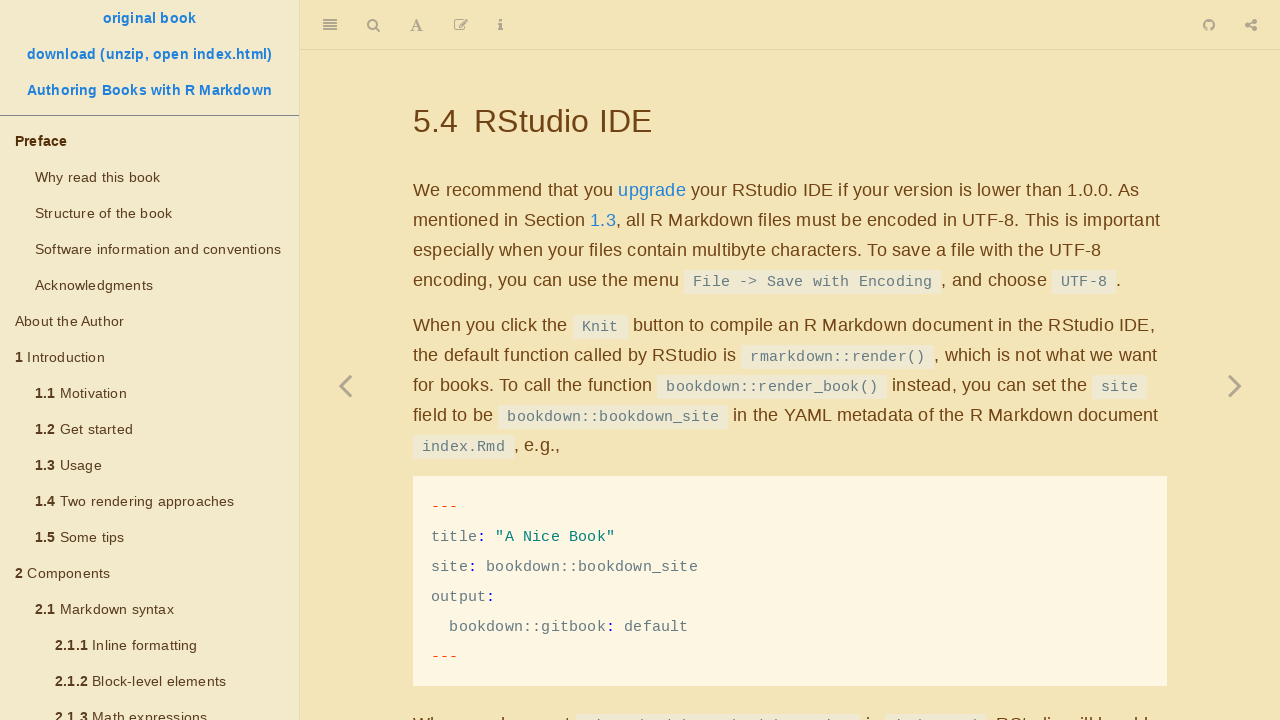

--- FILE ---
content_type: text/html;charset=UTF-8
request_url: https://bookdown.dongzhuoer.com/rstudio/bookdown/rstudio-ide
body_size: 8003
content:
<!DOCTYPE html><html lang="" xml:lang=""><head>

  <meta charset="utf-8">
  <meta http-equiv="X-UA-Compatible" content="IE=edge">
  <title>5.4 RStudio IDE | bookdown: Authoring Books and Technical Documents with R Markdown</title>
  <meta name="description" content="A guide to authoring books with R Markdown, including how to generate figures and tables, and insert cross-references, citations, HTML widgets, and Shiny apps in R Markdown. The book can be exported to HTML, PDF, and e-books (e.g.&nbsp;EPUB). The book style is customizable. You can easily write and preview the book in RStudio IDE or other editors, and host the book wherever you want (e.g.&nbsp;bookdown.org).">
  <meta name="generator" content="bookdown 0.21 and GitBook 2.6.7">

  <meta property="og:title" content="5.4 RStudio IDE | bookdown: Authoring Books and Technical Documents with R Markdown">
  <meta property="og:type" content="book">
  <meta property="og:url" content="https://bookdown.org/yihui/bookdown/">
  <meta property="og:image" content="https://bookdown.org/yihui/bookdown/images/cover.jpg">
  <meta property="og:description" content="A guide to authoring books with R Markdown, including how to generate figures and tables, and insert cross-references, citations, HTML widgets, and Shiny apps in R Markdown. The book can be exported to HTML, PDF, and e-books (e.g.&nbsp;EPUB). The book style is customizable. You can easily write and preview the book in RStudio IDE or other editors, and host the book wherever you want (e.g.&nbsp;bookdown.org).">
  <meta name="github-repo" content="rstudio/bookdown">

  <meta name="twitter:card" content="summary">
  <meta name="twitter:title" content="5.4 RStudio IDE | bookdown: Authoring Books and Technical Documents with R Markdown">
  
  <meta name="twitter:description" content="A guide to authoring books with R Markdown, including how to generate figures and tables, and insert cross-references, citations, HTML widgets, and Shiny apps in R Markdown. The book can be exported to HTML, PDF, and e-books (e.g.&nbsp;EPUB). The book style is customizable. You can easily write and preview the book in RStudio IDE or other editors, and host the book wherever you want (e.g.&nbsp;bookdown.org).">
  <meta name="twitter:image" content="https://bookdown.org/yihui/bookdown/images/cover.jpg">

<meta name="author" content="Yihui Xie">


<meta name="date" content="2020-11-11">

  <meta name="viewport" content="width=device-width, initial-scale=1">
  <meta name="apple-mobile-web-app-capable" content="yes">
  <meta name="apple-mobile-web-app-status-bar-style" content="black">
  
  
<link rel="prev" href="serve-the-book.html">
<link rel="next" href="collaboration.html">


<link href="libs/gitbook/css/style.css" rel="stylesheet">
<link href="libs/gitbook/css/plugin-table.css" rel="stylesheet">
<link href="libs/gitbook/css/plugin-bookdown.css" rel="stylesheet">
<link href="libs/gitbook/css/plugin-highlight.css" rel="stylesheet">
<link href="libs/gitbook/css/plugin-search.css" rel="stylesheet">
<link href="libs/gitbook/css/plugin-fontsettings.css" rel="stylesheet">
<link href="libs/gitbook/css/plugin-clipboard.css" rel="stylesheet">









<link href="libs/anchor-sections/anchor-sections.css" rel="stylesheet">


<link href="libs/datatables-css/datatables-crosstalk.css" rel="stylesheet">

<link href="libs/dt-core/css/jquery.dataTables.min.css" rel="stylesheet">
<link href="libs/dt-core/css/jquery.dataTables.extra.css" rel="stylesheet">

<link href="libs/crosstalk/css/crosstalk.css" rel="stylesheet">



<style type="text/css">
pre > code.sourceCode { white-space: pre; position: relative; }
pre > code.sourceCode > span { display: inline-block; line-height: 1.25; }
pre > code.sourceCode > span:empty { height: 1.2em; }
code.sourceCode > span { color: inherit; text-decoration: inherit; }
pre.sourceCode { margin: 0; }
@media screen {
div.sourceCode { overflow: auto; }
}
@media print {
pre > code.sourceCode { white-space: pre-wrap; }
pre > code.sourceCode > span { text-indent: -5em; padding-left: 5em; }
}
pre.numberSource code
  { counter-reset: source-line 0; }
pre.numberSource code > span
  { position: relative; left: -4em; counter-increment: source-line; }
pre.numberSource code > span > a:first-child::before
  { content: counter(source-line);
    position: relative; left: -1em; text-align: right; vertical-align: baseline;
    border: none; display: inline-block;
    -webkit-touch-callout: none; -webkit-user-select: none;
    -khtml-user-select: none; -moz-user-select: none;
    -ms-user-select: none; user-select: none;
    padding: 0 4px; width: 4em;
    color: #aaaaaa;
  }
pre.numberSource { margin-left: 3em; border-left: 1px solid #aaaaaa;  padding-left: 4px; }
div.sourceCode
  {   }
@media screen {
pre > code.sourceCode > span > a:first-child::before { text-decoration: underline; }
}
code span.al { color: #ff0000; } /* Alert */
code span.an { color: #008000; } /* Annotation */
code span.at { } /* Attribute */
code span.bu { } /* BuiltIn */
code span.cf { color: #0000ff; } /* ControlFlow */
code span.ch { color: #008080; } /* Char */
code span.cn { } /* Constant */
code span.co { color: #008000; } /* Comment */
code span.cv { color: #008000; } /* CommentVar */
code span.do { color: #008000; } /* Documentation */
code span.er { color: #ff0000; font-weight: bold; } /* Error */
code span.ex { } /* Extension */
code span.im { } /* Import */
code span.in { color: #008000; } /* Information */
code span.kw { color: #0000ff; } /* Keyword */
code span.op { } /* Operator */
code span.ot { color: #ff4000; } /* Other */
code span.pp { color: #ff4000; } /* Preprocessor */
code span.sc { color: #008080; } /* SpecialChar */
code span.ss { color: #008080; } /* SpecialString */
code span.st { color: #008080; } /* String */
code span.va { } /* Variable */
code span.vs { color: #008080; } /* VerbatimString */
code span.wa { color: #008000; font-weight: bold; } /* Warning */
</style>

<link rel="stylesheet" href="css/style.css" type="text/css">
<link rel="stylesheet" href="bookdown.css" type="text/css">
<style type="text/css">.MathJax_Hover_Frame {border-radius: .25em; -webkit-border-radius: .25em; -moz-border-radius: .25em; -khtml-border-radius: .25em; box-shadow: 0px 0px 15px #83A; -webkit-box-shadow: 0px 0px 15px #83A; -moz-box-shadow: 0px 0px 15px #83A; -khtml-box-shadow: 0px 0px 15px #83A; border: 1px solid #A6D ! important; display: inline-block; position: absolute}
.MathJax_Menu_Button .MathJax_Hover_Arrow {position: absolute; cursor: pointer; display: inline-block; border: 2px solid #AAA; border-radius: 4px; -webkit-border-radius: 4px; -moz-border-radius: 4px; -khtml-border-radius: 4px; font-family: 'Courier New',Courier; font-size: 9px; color: #F0F0F0}
.MathJax_Menu_Button .MathJax_Hover_Arrow span {display: block; background-color: #AAA; border: 1px solid; border-radius: 3px; line-height: 0; padding: 4px}
.MathJax_Hover_Arrow:hover {color: white!important; border: 2px solid #CCC!important}
.MathJax_Hover_Arrow:hover span {background-color: #CCC!important}
</style><style type="text/css">#MathJax_About {position: fixed; left: 50%; width: auto; text-align: center; border: 3px outset; padding: 1em 2em; background-color: #DDDDDD; color: black; cursor: default; font-family: message-box; font-size: 120%; font-style: normal; text-indent: 0; text-transform: none; line-height: normal; letter-spacing: normal; word-spacing: normal; word-wrap: normal; white-space: nowrap; float: none; z-index: 201; border-radius: 15px; -webkit-border-radius: 15px; -moz-border-radius: 15px; -khtml-border-radius: 15px; box-shadow: 0px 10px 20px #808080; -webkit-box-shadow: 0px 10px 20px #808080; -moz-box-shadow: 0px 10px 20px #808080; -khtml-box-shadow: 0px 10px 20px #808080; filter: progid:DXImageTransform.Microsoft.dropshadow(OffX=2, OffY=2, Color='gray', Positive='true')}
#MathJax_About.MathJax_MousePost {outline: none}
.MathJax_Menu {position: absolute; background-color: white; color: black; width: auto; padding: 5px 0px; border: 1px solid #CCCCCC; margin: 0; cursor: default; font: menu; text-align: left; text-indent: 0; text-transform: none; line-height: normal; letter-spacing: normal; word-spacing: normal; word-wrap: normal; white-space: nowrap; float: none; z-index: 201; border-radius: 5px; -webkit-border-radius: 5px; -moz-border-radius: 5px; -khtml-border-radius: 5px; box-shadow: 0px 10px 20px #808080; -webkit-box-shadow: 0px 10px 20px #808080; -moz-box-shadow: 0px 10px 20px #808080; -khtml-box-shadow: 0px 10px 20px #808080; filter: progid:DXImageTransform.Microsoft.dropshadow(OffX=2, OffY=2, Color='gray', Positive='true')}
.MathJax_MenuItem {padding: 1px 2em; background: transparent}
.MathJax_MenuArrow {position: absolute; right: .5em; padding-top: .25em; color: #666666; font-size: .75em}
.MathJax_MenuActive .MathJax_MenuArrow {color: white}
.MathJax_MenuArrow.RTL {left: .5em; right: auto}
.MathJax_MenuCheck {position: absolute; left: .7em}
.MathJax_MenuCheck.RTL {right: .7em; left: auto}
.MathJax_MenuRadioCheck {position: absolute; left: .7em}
.MathJax_MenuRadioCheck.RTL {right: .7em; left: auto}
.MathJax_MenuLabel {padding: 1px 2em 3px 1.33em; font-style: italic}
.MathJax_MenuRule {border-top: 1px solid #DDDDDD; margin: 4px 3px}
.MathJax_MenuDisabled {color: GrayText}
.MathJax_MenuActive {background-color: #606872; color: white}
.MathJax_MenuDisabled:focus, .MathJax_MenuLabel:focus {background-color: #E8E8E8}
.MathJax_ContextMenu:focus {outline: none}
.MathJax_ContextMenu .MathJax_MenuItem:focus {outline: none}
#MathJax_AboutClose {top: .2em; right: .2em}
.MathJax_Menu .MathJax_MenuClose {top: -10px; left: -10px}
.MathJax_MenuClose {position: absolute; cursor: pointer; display: inline-block; border: 2px solid #AAA; border-radius: 18px; -webkit-border-radius: 18px; -moz-border-radius: 18px; -khtml-border-radius: 18px; font-family: 'Courier New',Courier; font-size: 24px; color: #F0F0F0}
.MathJax_MenuClose span {display: block; background-color: #AAA; border: 1.5px solid; border-radius: 18px; -webkit-border-radius: 18px; -moz-border-radius: 18px; -khtml-border-radius: 18px; line-height: 0; padding: 8px 0 6px}
.MathJax_MenuClose:hover {color: white!important; border: 2px solid #CCC!important}
.MathJax_MenuClose:hover span {background-color: #CCC!important}
.MathJax_MenuClose:hover:focus {outline: none}
</style><style type="text/css">.MathJax_Preview .MJXf-math {color: inherit!important}
</style><style type="text/css">.MJX_Assistive_MathML {position: absolute!important; top: 0; left: 0; clip: rect(1px, 1px, 1px, 1px); padding: 1px 0 0 0!important; border: 0!important; height: 1px!important; width: 1px!important; overflow: hidden!important; display: block!important; -webkit-touch-callout: none; -webkit-user-select: none; -khtml-user-select: none; -moz-user-select: none; -ms-user-select: none; user-select: none}
.MJX_Assistive_MathML.MJX_Assistive_MathML_Block {width: 100%!important}
</style><style type="text/css">#MathJax_Zoom {position: absolute; background-color: #F0F0F0; overflow: auto; display: block; z-index: 301; padding: .5em; border: 1px solid black; margin: 0; font-weight: normal; font-style: normal; text-align: left; text-indent: 0; text-transform: none; line-height: normal; letter-spacing: normal; word-spacing: normal; word-wrap: normal; white-space: nowrap; float: none; -webkit-box-sizing: content-box; -moz-box-sizing: content-box; box-sizing: content-box; box-shadow: 5px 5px 15px #AAAAAA; -webkit-box-shadow: 5px 5px 15px #AAAAAA; -moz-box-shadow: 5px 5px 15px #AAAAAA; -khtml-box-shadow: 5px 5px 15px #AAAAAA; filter: progid:DXImageTransform.Microsoft.dropshadow(OffX=2, OffY=2, Color='gray', Positive='true')}
#MathJax_ZoomOverlay {position: absolute; left: 0; top: 0; z-index: 300; display: inline-block; width: 100%; height: 100%; border: 0; padding: 0; margin: 0; background-color: white; opacity: 0; filter: alpha(opacity=0)}
#MathJax_ZoomFrame {position: relative; display: inline-block; height: 0; width: 0}
#MathJax_ZoomEventTrap {position: absolute; left: 0; top: 0; z-index: 302; display: inline-block; border: 0; padding: 0; margin: 0; background-color: white; opacity: 0; filter: alpha(opacity=0)}
</style><style type="text/css">.MathJax_Preview {color: #888; display: contents}
#MathJax_Message {position: fixed; left: 1em; bottom: 1.5em; background-color: #E6E6E6; border: 1px solid #959595; margin: 0px; padding: 2px 8px; z-index: 102; color: black; font-size: 80%; width: auto; white-space: nowrap}
#MathJax_MSIE_Frame {position: absolute; top: 0; left: 0; width: 0px; z-index: 101; border: 0px; margin: 0px; padding: 0px}
.MathJax_Error {color: #CC0000; font-style: italic}
</style><style type="text/css">.MJXp-script {font-size: .8em}
.MJXp-right {-webkit-transform-origin: right; -moz-transform-origin: right; -ms-transform-origin: right; -o-transform-origin: right; transform-origin: right}
.MJXp-bold {font-weight: bold}
.MJXp-italic {font-style: italic}
.MJXp-scr {font-family: MathJax_Script,'Times New Roman',Times,STIXGeneral,serif}
.MJXp-frak {font-family: MathJax_Fraktur,'Times New Roman',Times,STIXGeneral,serif}
.MJXp-sf {font-family: MathJax_SansSerif,'Times New Roman',Times,STIXGeneral,serif}
.MJXp-cal {font-family: MathJax_Caligraphic,'Times New Roman',Times,STIXGeneral,serif}
.MJXp-mono {font-family: MathJax_Typewriter,'Times New Roman',Times,STIXGeneral,serif}
.MJXp-largeop {font-size: 150%}
.MJXp-largeop.MJXp-int {vertical-align: -.2em}
.MJXp-math {display: inline-block; line-height: 1.2; text-indent: 0; font-family: 'Times New Roman',Times,STIXGeneral,serif; white-space: nowrap; border-collapse: collapse}
.MJXp-display {display: block; text-align: center; margin: 1em 0}
.MJXp-math span {display: inline-block}
.MJXp-box {display: block!important; text-align: center}
.MJXp-box:after {content: " "}
.MJXp-rule {display: block!important; margin-top: .1em}
.MJXp-char {display: block!important}
.MJXp-mo {margin: 0 .15em}
.MJXp-mfrac {margin: 0 .125em; vertical-align: .25em}
.MJXp-denom {display: inline-table!important; width: 100%}
.MJXp-denom > * {display: table-row!important}
.MJXp-surd {vertical-align: top}
.MJXp-surd > * {display: block!important}
.MJXp-script-box > *  {display: table!important; height: 50%}
.MJXp-script-box > * > * {display: table-cell!important; vertical-align: top}
.MJXp-script-box > *:last-child > * {vertical-align: bottom}
.MJXp-script-box > * > * > * {display: block!important}
.MJXp-mphantom {visibility: hidden}
.MJXp-munderover, .MJXp-munder {display: inline-table!important}
.MJXp-over {display: inline-block!important; text-align: center}
.MJXp-over > * {display: block!important}
.MJXp-munderover > *, .MJXp-munder > * {display: table-row!important}
.MJXp-mtable {vertical-align: .25em; margin: 0 .125em}
.MJXp-mtable > * {display: inline-table!important; vertical-align: middle}
.MJXp-mtr {display: table-row!important}
.MJXp-mtd {display: table-cell!important; text-align: center; padding: .5em 0 0 .5em}
.MJXp-mtr > .MJXp-mtd:first-child {padding-left: 0}
.MJXp-mtr:first-child > .MJXp-mtd {padding-top: 0}
.MJXp-mlabeledtr {display: table-row!important}
.MJXp-mlabeledtr > .MJXp-mtd:first-child {padding-left: 0}
.MJXp-mlabeledtr:first-child > .MJXp-mtd {padding-top: 0}
.MJXp-merror {background-color: #FFFF88; color: #CC0000; border: 1px solid #CC0000; padding: 1px 3px; font-style: normal; font-size: 90%}
.MJXp-scale0 {-webkit-transform: scaleX(.0); -moz-transform: scaleX(.0); -ms-transform: scaleX(.0); -o-transform: scaleX(.0); transform: scaleX(.0)}
.MJXp-scale1 {-webkit-transform: scaleX(.1); -moz-transform: scaleX(.1); -ms-transform: scaleX(.1); -o-transform: scaleX(.1); transform: scaleX(.1)}
.MJXp-scale2 {-webkit-transform: scaleX(.2); -moz-transform: scaleX(.2); -ms-transform: scaleX(.2); -o-transform: scaleX(.2); transform: scaleX(.2)}
.MJXp-scale3 {-webkit-transform: scaleX(.3); -moz-transform: scaleX(.3); -ms-transform: scaleX(.3); -o-transform: scaleX(.3); transform: scaleX(.3)}
.MJXp-scale4 {-webkit-transform: scaleX(.4); -moz-transform: scaleX(.4); -ms-transform: scaleX(.4); -o-transform: scaleX(.4); transform: scaleX(.4)}
.MJXp-scale5 {-webkit-transform: scaleX(.5); -moz-transform: scaleX(.5); -ms-transform: scaleX(.5); -o-transform: scaleX(.5); transform: scaleX(.5)}
.MJXp-scale6 {-webkit-transform: scaleX(.6); -moz-transform: scaleX(.6); -ms-transform: scaleX(.6); -o-transform: scaleX(.6); transform: scaleX(.6)}
.MJXp-scale7 {-webkit-transform: scaleX(.7); -moz-transform: scaleX(.7); -ms-transform: scaleX(.7); -o-transform: scaleX(.7); transform: scaleX(.7)}
.MJXp-scale8 {-webkit-transform: scaleX(.8); -moz-transform: scaleX(.8); -ms-transform: scaleX(.8); -o-transform: scaleX(.8); transform: scaleX(.8)}
.MJXp-scale9 {-webkit-transform: scaleX(.9); -moz-transform: scaleX(.9); -ms-transform: scaleX(.9); -o-transform: scaleX(.9); transform: scaleX(.9)}
.MathJax_PHTML .noError {vertical-align: ; font-size: 90%; text-align: left; color: black; padding: 1px 3px; border: 1px solid}
</style></head>

<body><div id="MathJax_Message" style="display: none;"></div>



  <div class="book without-animation with-summary   font-size-2 font-family-1 color-theme-1" data-basepath=".">

    <div class="book-summary"><div class="book-search" role="search"><label for="search-box" aria-hidden="false" hidden="hidden">Type to search</label><input id="search-box" type="search" class="form-control" placeholder="Type to search (Enter for navigation)" title="Use Enter or the &lt;Down&gt; key to navigate to the next match, or the &lt;Up&gt; key to the previous match"></div>
      <nav role="navigation">

<ul class="summary">
<li><a href="https://bookdown.org/yihui/bookdown">original book</a></li>
<li><a href="https://gitlab.com/dongzhuoer/bookdown.dongzhuoer.com/-/archive/rstudio/bookdown/bookdown.dongzhuoer.com-rstudio-bookdown.zip">download (unzip, open index.html)</a></li>
<li><a href="./">Authoring Books with R Markdown</a></li>

<li class="divider"></li>
<li class="chapter active" data-level="" data-path="index.html"><a href="/rstudio/bookdown/"><i class="fa fa-check"></i>Preface</a>
<ul>
<li class="chapter" data-level="" data-path="why-read-this-book.html"><a href="/rstudio/bookdown/why-read-this-book"><i class="fa fa-check"></i>Why read this book</a></li>
<li class="chapter" data-level="" data-path="structure-of-the-book.html"><a href="/rstudio/bookdown/structure-of-the-book"><i class="fa fa-check"></i>Structure of the book</a></li>
<li class="chapter" data-level="" data-path="software-information-and-conventions.html"><a href="/rstudio/bookdown/software-information-and-conventions"><i class="fa fa-check"></i>Software information and conventions</a></li>
<li class="chapter" data-level="" data-path="acknowledgments.html"><a href="/rstudio/bookdown/acknowledgments"><i class="fa fa-check"></i>Acknowledgments</a></li>
</ul></li>
<li class="chapter" data-level="" data-path="about-the-author.html"><a href="/rstudio/bookdown/about-the-author"><i class="fa fa-check"></i>About the Author</a></li>
<li class="chapter" data-level="1" data-path="introduction.html"><a href="/rstudio/bookdown/introduction"><i class="fa fa-check"></i><b>1</b> Introduction</a>
<ul>
<li class="chapter" data-level="1.1" data-path="motivation.html"><a href="/rstudio/bookdown/motivation"><i class="fa fa-check"></i><b>1.1</b> Motivation</a></li>
<li class="chapter" data-level="1.2" data-path="get-started.html"><a href="/rstudio/bookdown/get-started"><i class="fa fa-check"></i><b>1.2</b> Get started</a></li>
<li class="chapter" data-level="1.3" data-path="usage.html"><a href="/rstudio/bookdown/usage"><i class="fa fa-check"></i><b>1.3</b> Usage</a></li>
<li class="chapter" data-level="1.4" data-path="new-session.html"><a href="/rstudio/bookdown/new-session"><i class="fa fa-check"></i><b>1.4</b> Two rendering approaches</a></li>
<li class="chapter" data-level="1.5" data-path="some-tips.html"><a href="/rstudio/bookdown/some-tips"><i class="fa fa-check"></i><b>1.5</b> Some tips</a></li>
</ul></li>
<li class="chapter" data-level="2" data-path="components.html"><a href="/rstudio/bookdown/components"><i class="fa fa-check"></i><b>2</b> Components</a>
<ul>
<li class="chapter" data-level="2.1" data-path="markdown-syntax.html"><a href="/rstudio/bookdown/markdown-syntax"><i class="fa fa-check"></i><b>2.1</b> Markdown syntax</a>
<ul>
<li class="chapter" data-level="2.1.1" data-path="markdown-syntax.html"><a href="/rstudio/bookdown/markdown-syntax#inline-formatting"><i class="fa fa-check"></i><b>2.1.1</b> Inline formatting</a></li>
<li class="chapter" data-level="2.1.2" data-path="markdown-syntax.html"><a href="/rstudio/bookdown/markdown-syntax#block-level-elements"><i class="fa fa-check"></i><b>2.1.2</b> Block-level elements</a></li>
<li class="chapter" data-level="2.1.3" data-path="markdown-syntax.html"><a href="/rstudio/bookdown/markdown-syntax#math-expressions"><i class="fa fa-check"></i><b>2.1.3</b> Math expressions</a></li>
</ul></li>
<li class="chapter" data-level="2.2" data-path="markdown-extensions-by-bookdown.html"><a href="/rstudio/bookdown/markdown-extensions-by-bookdown" title="2.2 Markdown extensions by bookdown"><i class="fa fa-check"></i><b>2.2</b> Markdown extensions by bookdown</a>
<ul>
<li class="chapter" data-level="2.2.1" data-path="markdown-extensions-by-bookdown.html"><a href="/rstudio/bookdown/markdown-extensions-by-bookdown#equations" title="2.2.1 Number and reference equations"><i class="fa fa-check"></i><b>2.2.1</b> Number and reference equations</a></li>
<li class="chapter" data-level="2.2.2" data-path="markdown-extensions-by-bookdown.html"><a href="/rstudio/bookdown/markdown-extensions-by-bookdown#theorems"><i class="fa fa-check"></i><b>2.2.2</b> Theorems and proofs</a></li>
<li class="chapter" data-level="2.2.3" data-path="markdown-extensions-by-bookdown.html"><a href="/rstudio/bookdown/markdown-extensions-by-bookdown#special-headers"><i class="fa fa-check"></i><b>2.2.3</b> Special headers</a></li>
<li class="chapter" data-level="2.2.4" data-path="markdown-extensions-by-bookdown.html"><a href="/rstudio/bookdown/markdown-extensions-by-bookdown#text-references"><i class="fa fa-check"></i><b>2.2.4</b> Text references</a></li>
</ul></li>
<li class="chapter" data-level="2.3" data-path="r-code.html"><a href="/rstudio/bookdown/r-code"><i class="fa fa-check"></i><b>2.3</b> R code</a></li>
<li class="chapter" data-level="2.4" data-path="figures.html"><a href="/rstudio/bookdown/figures"><i class="fa fa-check"></i><b>2.4</b> Figures</a></li>
<li class="chapter" data-level="2.5" data-path="tables.html"><a href="/rstudio/bookdown/tables"><i class="fa fa-check"></i><b>2.5</b> Tables</a></li>
<li class="chapter" data-level="2.6" data-path="cross-references.html"><a href="/rstudio/bookdown/cross-references"><i class="fa fa-check"></i><b>2.6</b> Cross-references</a></li>
<li class="chapter" data-level="2.7" data-path="custom-blocks.html"><a href="/rstudio/bookdown/custom-blocks"><i class="fa fa-check"></i><b>2.7</b> Custom blocks</a></li>
<li class="chapter" data-level="2.8" data-path="citations.html"><a href="/rstudio/bookdown/citations"><i class="fa fa-check"></i><b>2.8</b> Citations</a></li>
<li class="chapter" data-level="2.9" data-path="latex-index.html"><a href="/rstudio/bookdown/latex-index"><i class="fa fa-check"></i><b>2.9</b> Index</a></li>
<li class="chapter" data-level="2.10" data-path="html-widgets.html"><a href="/rstudio/bookdown/html-widgets"><i class="fa fa-check"></i><b>2.10</b> HTML widgets</a></li>
<li class="chapter" data-level="2.11" data-path="web-pages-and-shiny-apps.html"><a href="/rstudio/bookdown/web-pages-and-shiny-apps"><i class="fa fa-check"></i><b>2.11</b> Web pages and Shiny apps</a></li>
</ul></li>
<li class="chapter" data-level="3" data-path="output-formats.html"><a href="/rstudio/bookdown/output-formats"><i class="fa fa-check"></i><b>3</b> Output Formats</a>
<ul>
<li class="chapter" data-level="3.1" data-path="html.html"><a href="/rstudio/bookdown/html"><i class="fa fa-check"></i><b>3.1</b> HTML</a>
<ul>
<li class="chapter" data-level="3.1.1" data-path="html.html"><a href="/rstudio/bookdown/html#gitbook-style"><i class="fa fa-check"></i><b>3.1.1</b> GitBook style</a></li>
<li class="chapter" data-level="3.1.2" data-path="html.html"><a href="/rstudio/bookdown/html#bootstrap-style"><i class="fa fa-check"></i><b>3.1.2</b> Bootstrap style</a></li>
<li class="chapter" data-level="3.1.3" data-path="html.html"><a href="/rstudio/bookdown/html#tufte-style"><i class="fa fa-check"></i><b>3.1.3</b> Tufte style</a></li>
</ul></li>
<li class="chapter" data-level="3.2" data-path="latexpdf.html"><a href="/rstudio/bookdown/latexpdf"><i class="fa fa-check"></i><b>3.2</b> LaTeX/PDF</a></li>
<li class="chapter" data-level="3.3" data-path="e-books.html"><a href="/rstudio/bookdown/e-books"><i class="fa fa-check"></i><b>3.3</b> E-Books</a>
<ul>
<li class="chapter" data-level="3.3.1" data-path="e-books.html"><a href="/rstudio/bookdown/e-books#epub"><i class="fa fa-check"></i><b>3.3.1</b> EPUB</a></li>
<li class="chapter" data-level="3.3.2" data-path="e-books.html"><a href="/rstudio/bookdown/e-books#mobi"><i class="fa fa-check"></i><b>3.3.2</b> MOBI</a></li>
</ul></li>
<li class="chapter" data-level="3.4" data-path="a-single-document.html"><a href="/rstudio/bookdown/a-single-document"><i class="fa fa-check"></i><b>3.4</b> A single document</a></li>
</ul></li>
<li class="chapter" data-level="4" data-path="customization.html"><a href="/rstudio/bookdown/customization"><i class="fa fa-check"></i><b>4</b> Customization</a>
<ul>
<li class="chapter" data-level="4.1" data-path="yaml-options.html"><a href="/rstudio/bookdown/yaml-options"><i class="fa fa-check"></i><b>4.1</b> YAML options</a></li>
<li class="chapter" data-level="4.2" data-path="theming.html"><a href="/rstudio/bookdown/theming"><i class="fa fa-check"></i><b>4.2</b> Theming</a></li>
<li class="chapter" data-level="4.3" data-path="templates.html"><a href="/rstudio/bookdown/templates"><i class="fa fa-check"></i><b>4.3</b> Templates</a></li>
<li class="chapter" data-level="4.4" data-path="configuration.html"><a href="/rstudio/bookdown/configuration"><i class="fa fa-check"></i><b>4.4</b> Configuration</a></li>
<li class="chapter" data-level="4.5" data-path="internationalization.html"><a href="/rstudio/bookdown/internationalization"><i class="fa fa-check"></i><b>4.5</b> Internationalization</a></li>
</ul></li>
<li class="chapter" data-level="5" data-path="editing.html"><a href="/rstudio/bookdown/editing"><i class="fa fa-check"></i><b>5</b> Editing</a>
<ul>
<li class="chapter" data-level="5.1" data-path="build-the-book.html"><a href="/rstudio/bookdown/build-the-book"><i class="fa fa-check"></i><b>5.1</b> Build the book</a></li>
<li class="chapter" data-level="5.2" data-path="preview-a-chapter.html"><a href="/rstudio/bookdown/preview-a-chapter"><i class="fa fa-check"></i><b>5.2</b> Preview a chapter</a></li>
<li class="chapter" data-level="5.3" data-path="serve-the-book.html"><a href="/rstudio/bookdown/serve-the-book"><i class="fa fa-check"></i><b>5.3</b> Serve the book</a></li>
<li class="chapter" data-level="5.4" data-path="rstudio-ide.html"><a href="/rstudio/bookdown/rstudio-ide"><i class="fa fa-check"></i><b>5.4</b> RStudio IDE</a></li>
<li class="chapter" data-level="5.5" data-path="collaboration.html"><a href="/rstudio/bookdown/collaboration"><i class="fa fa-check"></i><b>5.5</b> Collaboration</a></li>
</ul></li>
<li class="chapter" data-level="6" data-path="publishing.html"><a href="/rstudio/bookdown/publishing"><i class="fa fa-check"></i><b>6</b> Publishing</a>
<ul>
<li class="chapter" data-level="6.1" data-path="rstudio-connect.html"><a href="/rstudio/bookdown/rstudio-connect"><i class="fa fa-check"></i><b>6.1</b> RStudio Connect</a></li>
<li class="chapter" data-level="6.2" data-path="github.html"><a href="/rstudio/bookdown/github"><i class="fa fa-check"></i><b>6.2</b> GitHub</a></li>
<li class="chapter" data-level="6.3" data-path="publishers.html"><a href="/rstudio/bookdown/publishers"><i class="fa fa-check"></i><b>6.3</b> Publishers</a></li>
</ul></li>
<li class="appendix"><span><b>Appendix</b></span></li>
<li class="chapter" data-level="A" data-path="software-tools.html"><a href="/rstudio/bookdown/software-tools"><i class="fa fa-check"></i><b>A</b> Software Tools</a>
<ul>
<li class="chapter" data-level="A.1" data-path="r-and-r-packages.html"><a href="/rstudio/bookdown/r-and-r-packages"><i class="fa fa-check"></i><b>A.1</b> R and R packages</a></li>
<li class="chapter" data-level="A.2" data-path="pandoc.html"><a href="/rstudio/bookdown/pandoc"><i class="fa fa-check"></i><b>A.2</b> Pandoc</a></li>
<li class="chapter" data-level="A.3" data-path="latex.html"><a href="/rstudio/bookdown/latex"><i class="fa fa-check"></i><b>A.3</b> LaTeX</a></li>
</ul></li>
<li class="chapter" data-level="B" data-path="software-usage.html"><a href="/rstudio/bookdown/software-usage"><i class="fa fa-check"></i><b>B</b> Software Usage</a>
<ul>
<li class="chapter" data-level="B.1" data-path="knitr.html"><a href="/rstudio/bookdown/knitr"><i class="fa fa-check"></i><b>B.1</b> knitr</a></li>
<li class="chapter" data-level="B.2" data-path="r-markdown.html"><a href="/rstudio/bookdown/r-markdown"><i class="fa fa-check"></i><b>B.2</b> R Markdown</a></li>
</ul></li>
<li class="chapter" data-level="C" data-path="faq.html"><a href="/rstudio/bookdown/faq"><i class="fa fa-check"></i><b>C</b> FAQ</a></li>
<li class="chapter" data-level="" data-path="references.html"><a href="/rstudio/bookdown/references"><i class="fa fa-check"></i>References</a></li>
<li class="divider"></li>
<li><a href="https://bookdown.org" target="_blank">Published with bookdown</a></li>

</ul>

      </nav>
    </div>

    <div class="book-body fixed">
      <div class="body-inner">
        <div class="book-header fixed" role="navigation" style="background-color: rgb(243, 229, 183);">
          <a class="btn pull-left js-toolbar-action" aria-label="Toggle Sidebar" title="Toggle Sidebar" href="#"><i class="fa fa-align-justify"></i></a><a class="btn pull-left js-toolbar-action" aria-label="Search" title="Search" href="#"><i class="fa fa-search"></i></a><div class="dropdown pull-right  js-toolbar-action"><a class="btn toggle-dropdown" aria-label="Share" title="Share" href="#"><i class="fa fa-share-alt"></i></a><div class="dropdown-menu dropdown-left"><div class="dropdown-caret"><span class="caret-outer"></span><span class="caret-inner"></span></div><div class="buttons"><button class="button size-5 ">Facebook</button><button class="button size-5 ">Twitter</button><button class="button size-5 ">LinkedIn</button><button class="button size-5 ">Weibo</button><button class="button size-5 ">Instapaper</button></div></div></div><a class="btn pull-right js-toolbar-action" aria-label="Github" title="Github" href="#"><i class="fa fa-github"></i></a><div class="dropdown pull-left font-settings js-toolbar-action"><a class="btn toggle-dropdown" aria-label="Font Settings" title="Font Settings" href="#"><i class="fa fa-font"></i></a><div class="dropdown-menu dropdown-right"><div class="dropdown-caret"><span class="caret-outer"></span><span class="caret-inner"></span></div><div class="buttons"><button class="button size-2 font-reduce">A</button><button class="button size-2 font-enlarge">A</button></div><div class="buttons"><button class="button size-2 ">Serif</button><button class="button size-2 ">Sans</button></div><div class="buttons"><button class="button size-3 ">White</button><button class="button size-3 ">Sepia</button><button class="button size-3 ">Night</button></div></div></div><a class="btn pull-left js-toolbar-action" aria-label="Edit" title="Edit" href="#"><i class="fa fa-edit"></i></a><a class="btn pull-left js-toolbar-action" aria-label="Information about the toolbar" title="Information about the toolbar" href="#"><i class="fa fa-info"></i></a><h1>
            <i class="fa fa-circle-o-notch fa-spin"></i><a href="./">bookdown: Authoring Books and Technical Documents with R Markdown</a>
          </h1>
        </div>

        <div class="page-wrapper" tabindex="-1" role="main">
          <div class="page-inner">

            <section class="normal" id="section-">
<div id="rstudio-ide" class="section level2" number="5.4">
<h2 class="hasAnchor"><span class="header-section-number">5.4</span> RStudio IDE<a href="#rstudio-ide" class="anchor-section"></a></h2>
<p>We recommend that you <a href="https://www.rstudio.com/products/rstudio/download/">upgrade</a> your RStudio IDE if your version is lower than 1.0.0. As mentioned in Section <a href="/rstudio/bookdown/usage#usage">1.3</a>, all R Markdown files must be encoded in UTF-8. This is important especially when your files contain multibyte characters. To save a file with the UTF-8 encoding, you can use the menu <code>File -&gt; Save with Encoding</code>, and choose <code>UTF-8</code>.</p>
<p>When you click the <code>Knit</code> button to compile an R Markdown document in the RStudio IDE, the default function called by RStudio is <code>rmarkdown::render()</code>, which is not what we want for books. To call the function <code>bookdown::render_book()</code> instead, you can set the <code>site</code> field to be <code>bookdown::bookdown_site</code> in the YAML metadata of the R Markdown document <code>index.Rmd</code>, e.g.,</p>
<div class="sourceCode" id="cb112"><button type="button" class="copy-to-clipboard-button" title="Copy to clipboard" aria-label="Copy to clipboard"><i class="fa fa-copy"></i></button><pre class="sourceCode yaml"><code class="sourceCode yaml"><span id="cb112-1"><a aria-hidden="true" href="/rstudio/bookdown/rstudio-ide#cb112-1"></a><span class="pp">---</span></span>
<span id="cb112-2"><a aria-hidden="true" href="/rstudio/bookdown/rstudio-ide#cb112-2"></a><span class="fu">title</span><span class="kw">:</span><span class="at"> </span><span class="st">"A Nice Book"</span></span>
<span id="cb112-3"><a aria-hidden="true" href="/rstudio/bookdown/rstudio-ide#cb112-3"></a><span class="fu">site</span><span class="kw">:</span><span class="at"> bookdown::bookdown_site</span></span>
<span id="cb112-4"><a aria-hidden="true" href="/rstudio/bookdown/rstudio-ide#cb112-4"></a><span class="fu">output</span><span class="kw">:</span></span>
<span id="cb112-5"><a aria-hidden="true" href="/rstudio/bookdown/rstudio-ide#cb112-5"></a><span class="at">  bookdown:</span><span class="fu">:gitbook</span><span class="kw">:</span><span class="at"> default</span></span>
<span id="cb112-6"><a aria-hidden="true" href="/rstudio/bookdown/rstudio-ide#cb112-6"></a><span class="pp">---</span></span></code></pre></div>
<p>When you have set <code>site: bookdown::bookdown_site</code> in <code>index.Rmd</code>, RStudio will be able to discover the directory as a book source directory,<a href="#fn11" class="footnote-ref" id="fnref11"><sup>11</sup></a> and you will see a button <code>Build Book</code> in the <code>Build</code> pane. You can click the button to build the whole book in different formats, and if you click the <code>Knit</code> button on the toolbar, RStudio will automatically preview the current chapter, and you do not need to use <code>preview_chapter()</code> explicitly.</p>
<p>The <strong>bookdown</strong> package comes with a few addins for RStudio. If you are not familiar with RStudio addins, you may check out the documentation at <a href="http://rstudio.github.io/rstudioaddins/" class="uri">http://rstudio.github.io/rstudioaddins/</a>. After you have installed the <strong>bookdown</strong> package and use RStudio v0.99.878 or later, you will see a dropdown menu on the toolbar named “Addins” and menu items like “Preview Book” and “Input LaTeX Math” after you open the menu.</p>
<p>The addin “Preview Book” calls <code>bookdown::serve_book()</code> to compile and serve the book. It will block your current R session, i.e., when <code>serve_book()</code> is running, you will not be able to do anything in the R console anymore. To avoid blocking the R session, you can daemonize the server using <code>bookdown::serve_book(daemon = TRUE)</code>. Note that this addin must be used when the current document opened in RStudio is under the root directory of your book, otherwise <code>serve_book()</code> may not be able to find the book source.</p>
<p>The addin “Input LaTeX Math” is essentially a small Shiny application that provides a text box to help you type LaTeX math expressions (Figure <a href="/rstudio/bookdown/rstudio-ide#fig:mathquill">5.1</a>). As you type, you will see the preview of the math expression and its LaTeX source code. This will make it much less error-prone to type math expressions — when you type a long LaTeX math expression without preview, it is easy to make mistakes such as <code>X_ij</code> when you meant <code>X_{ij}</code>, or omitting a closing bracket. If you have selected a LaTeX math expression in the RStudio editor before clicking the addin, the expression will be automatically loaded and rendered in the text box. This addin was built on top of the MathQuill library (<a href="http://mathquill.com" class="uri">http://mathquill.com</a>). It is not meant to provide full support to all LaTeX commands for math expressions, but should help you type some common math expressions.</p>
<div class="figure" style="text-align: center"><span id="fig:mathquill"></span>
<img src="images/mathquill.png" alt="The RStudio addin to help input LaTeX math.">
<p class="caption">
FIGURE 5.1: The RStudio addin to help input LaTeX math.
</p>
</div>
<p>There are also other R packages that provide addins to help you author books. The <strong>citr</strong> package <span class="citation">(Aust <a href="#ref-R-citr" role="doc-biblioref">2019</a>)</span> provides an addin named “Insert citations”, which makes it easy to insert citations into R Markdown documents. It scans your bibliography databases, and shows all citation items in a drop-down menu, so you can choose from the list without remembering which citation key corresponds to which citation item (Figure <a href="/rstudio/bookdown/rstudio-ide#fig:citr">5.2</a>).</p>
<div class="figure" style="text-align: center"><span id="fig:citr"></span>
<img src="images/citr.png" alt="The RStudio addin to help insert citations.">
<p class="caption">
FIGURE 5.2: The RStudio addin to help insert citations.
</p>
</div>
</div>
<h3 class="hasAnchor">References<a href="#section-" class="anchor-section"></a></h3>
<div id="refs" class="references">
<div id="ref-R-citr">
<p>Aust, Frederik. 2019. <em>Citr: RStudio Add-in to Insert Markdown Citations</em>. <a href="https://github.com/crsh/citr">https://github.com/crsh/citr</a>.</p>
</div>
</div>
<div class="footnotes">
<hr>
<ol start="11">
<li id="fn11"><p>This directory has to be an RStudio project.<a class="footnote-back" href="/rstudio/bookdown/rstudio-ide#fnref11">↩︎</a></p></li>
</ol>
</div>
            </section>

          </div>
        </div>
      </div>
<a aria-label="Previous page" class="navigation navigation-prev " href="/rstudio/bookdown/serve-the-book"><i class="fa fa-angle-left"></i></a>
<a aria-label="Next page" class="navigation navigation-next " href="/rstudio/bookdown/collaboration" style="margin-right: 0px;"><i class="fa fa-angle-right"></i></a>
    </div>
  </div>











<!-- dynamically load mathjax for compatibility with self-contained -->




</body></html>

--- FILE ---
content_type: text/css; charset=UTF-8
request_url: https://bookdown.dongzhuoer.com/rstudio/bookdown/libs/gitbook/css/style.css
body_size: 7485
content:
/*! normalize.css v2.1.0 | MIT License | git.io/normalize */img,legend{border:0}*,.fa{-webkit-font-smoothing:antialiased}.fa-ul>li,sub,sup{position:relative}.book .book-body .page-wrapper .page-inner section.normal hr:after,.book-langs-index .inner .languages:after,.buttons:after,.dropdown-menu .buttons:after{clear:both}body,html{-ms-text-size-adjust:100%;-webkit-text-size-adjust:100%}article,aside,details,figcaption,figure,footer,header,hgroup,main,nav,section,summary{display:block}audio,canvas,video{display:inline-block}.hidden,[hidden]{display:none}audio:not([controls]){display:none;height:0}html{font-family:sans-serif}body,figure{margin:0}a:focus{outline:dotted thin}a:active,a:hover{outline:0}h1{font-size:2em;margin:.67em 0}abbr[title]{border-bottom:1px dotted}b,strong{font-weight:700}dfn{font-style:italic}hr{-moz-box-sizing:content-box;box-sizing:content-box;height:0}mark{background:#ff0;color:#000}code,kbd,pre,samp{font-family:monospace,serif;font-size:1em}pre{white-space:pre-wrap}q{quotes:"\201C" "\201D" "\2018" "\2019"}small{font-size:80%}sub,sup{font-size:75%;line-height:0;vertical-align:baseline}sup{top:-.5em}sub{bottom:-.25em}svg:not(:root){overflow:hidden}fieldset{border:1px solid silver;margin:0 2px;padding:.35em .625em .75em}legend{padding:0}button,input,select,textarea{font-family:inherit;font-size:100%;margin:0}button,input{line-height:normal}button,select{text-transform:none}button,html input[type=button],input[type=reset],input[type=submit]{-webkit-appearance:button;cursor:pointer}button[disabled],html input[disabled]{cursor:default}input[type=checkbox],input[type=radio]{box-sizing:border-box;padding:0}input[type=search]{-webkit-appearance:textfield;-moz-box-sizing:content-box;-webkit-box-sizing:content-box;box-sizing:content-box}input[type=search]::-webkit-search-cancel-button{margin-right:10px;}button::-moz-focus-inner,input::-moz-focus-inner{border:0;padding:0}textarea{overflow:auto;vertical-align:top}table{border-collapse:collapse;border-spacing:0}/*!
 * Preboot v2
 *
 * Open sourced under MIT license by @mdo.
 * Some variables and mixins from Bootstrap (Apache 2 license).
 */.link-inherit,.link-inherit:focus,.link-inherit:hover{color:inherit}.fa,.fa-stack{display:inline-block}/*!
 *  Font Awesome 4.1.0 by @davegandy - http://fontawesome.io - @fontawesome
 *  License - http://fontawesome.io/license (Font: SIL OFL 1.1, CSS: MIT License)
 */@font-face{font-family:FontAwesome;src:url(./fontawesome/fontawesome-webfont.ttf?v=4.1.0) format('truetype');font-weight:400;font-style:normal}.fa{font-family:FontAwesome;font-style:normal;font-weight:400;line-height:1;-moz-osx-font-smoothing:grayscale}.book .book-header,.book .book-summary{font-family:"Helvetica Neue",Helvetica,Arial,sans-serif}.fa-lg{font-size:1.33333333em;line-height:.75em;vertical-align:-15%}.fa-2x{font-size:2em}.fa-3x{font-size:3em}.fa-4x{font-size:4em}.fa-5x{font-size:5em}.fa-fw{width:1.28571429em;text-align:center}.fa-ul{padding-left:0;margin-left:2.14285714em;list-style-type:none}.fa-li{position:absolute;left:-2.14285714em;width:2.14285714em;top:.14285714em;text-align:center}.fa-li.fa-lg{left:-1.85714286em}.fa-border{padding:.2em .25em .15em;border:.08em solid #eee;border-radius:.1em}.pull-right{float:right}.pull-left{float:left}.fa.pull-left{margin-right:.3em}.fa.pull-right{margin-left:.3em}.fa-spin{-webkit-animation:spin 2s infinite linear;-moz-animation:spin 2s infinite linear;-o-animation:spin 2s infinite linear;animation:spin 2s infinite linear}@-moz-keyframes spin{0%{-moz-transform:rotate(0)}100%{-moz-transform:rotate(359deg)}}@-webkit-keyframes spin{0%{-webkit-transform:rotate(0)}100%{-webkit-transform:rotate(359deg)}}@-o-keyframes spin{0%{-o-transform:rotate(0)}100%{-o-transform:rotate(359deg)}}@keyframes spin{0%{-webkit-transform:rotate(0);transform:rotate(0)}100%{-webkit-transform:rotate(359deg);transform:rotate(359deg)}}.fa-rotate-90{filter:progid:DXImageTransform.Microsoft.BasicImage(rotation=1);-webkit-transform:rotate(90deg);-moz-transform:rotate(90deg);-ms-transform:rotate(90deg);-o-transform:rotate(90deg);transform:rotate(90deg)}.fa-rotate-180{filter:progid:DXImageTransform.Microsoft.BasicImage(rotation=2);-webkit-transform:rotate(180deg);-moz-transform:rotate(180deg);-ms-transform:rotate(180deg);-o-transform:rotate(180deg);transform:rotate(180deg)}.fa-rotate-270{filter:progid:DXImageTransform.Microsoft.BasicImage(rotation=3);-webkit-transform:rotate(270deg);-moz-transform:rotate(270deg);-ms-transform:rotate(270deg);-o-transform:rotate(270deg);transform:rotate(270deg)}.fa-flip-horizontal{filter:progid:DXImageTransform.Microsoft.BasicImage(rotation=0, mirror=1);-webkit-transform:scale(-1,1);-moz-transform:scale(-1,1);-ms-transform:scale(-1,1);-o-transform:scale(-1,1);transform:scale(-1,1)}.fa-flip-vertical{filter:progid:DXImageTransform.Microsoft.BasicImage(rotation=2, mirror=1);-webkit-transform:scale(1,-1);-moz-transform:scale(1,-1);-ms-transform:scale(1,-1);-o-transform:scale(1,-1);transform:scale(1,-1)}.fa-stack{position:relative;width:2em;height:2em;line-height:2em;vertical-align:middle}.fa-stack-1x,.fa-stack-2x{position:absolute;left:0;width:100%;text-align:center}.fa-stack-1x{line-height:inherit}.fa-stack-2x{font-size:2em}.fa-inverse{color:#fff}.fa-glass:before{content:"\f000"}.fa-music:before{content:"\f001"}.fa-search:before{content:"\f002"}.fa-envelope-o:before{content:"\f003"}.fa-heart:before{content:"\f004"}.fa-star:before{content:"\f005"}.fa-star-o:before{content:"\f006"}.fa-user:before{content:"\f007"}.fa-film:before{content:"\f008"}.fa-th-large:before{content:"\f009"}.fa-th:before{content:"\f00a"}.fa-th-list:before{content:"\f00b"}.fa-check:before{content:"\f00c"}.fa-times:before{content:"\f00d"}.fa-search-plus:before{content:"\f00e"}.fa-search-minus:before{content:"\f010"}.fa-power-off:before{content:"\f011"}.fa-signal:before{content:"\f012"}.fa-cog:before,.fa-gear:before{content:"\f013"}.fa-trash-o:before{content:"\f014"}.fa-home:before{content:"\f015"}.fa-file-o:before{content:"\f016"}.fa-clock-o:before{content:"\f017"}.fa-road:before{content:"\f018"}.fa-download:before{content:"\f019"}.fa-arrow-circle-o-down:before{content:"\f01a"}.fa-arrow-circle-o-up:before{content:"\f01b"}.fa-inbox:before{content:"\f01c"}.fa-play-circle-o:before{content:"\f01d"}.fa-repeat:before,.fa-rotate-right:before{content:"\f01e"}.fa-refresh:before{content:"\f021"}.fa-list-alt:before{content:"\f022"}.fa-lock:before{content:"\f023"}.fa-flag:before{content:"\f024"}.fa-headphones:before{content:"\f025"}.fa-volume-off:before{content:"\f026"}.fa-volume-down:before{content:"\f027"}.fa-volume-up:before{content:"\f028"}.fa-qrcode:before{content:"\f029"}.fa-barcode:before{content:"\f02a"}.fa-tag:before{content:"\f02b"}.fa-tags:before{content:"\f02c"}.fa-book:before{content:"\f02d"}.fa-bookmark:before{content:"\f02e"}.fa-print:before{content:"\f02f"}.fa-camera:before{content:"\f030"}.fa-font:before{content:"\f031"}.fa-bold:before{content:"\f032"}.fa-italic:before{content:"\f033"}.fa-text-height:before{content:"\f034"}.fa-text-width:before{content:"\f035"}.fa-align-left:before{content:"\f036"}.fa-align-center:before{content:"\f037"}.fa-align-right:before{content:"\f038"}.fa-align-justify:before{content:"\f039"}.fa-list:before{content:"\f03a"}.fa-dedent:before,.fa-outdent:before{content:"\f03b"}.fa-indent:before{content:"\f03c"}.fa-video-camera:before{content:"\f03d"}.fa-image:before,.fa-photo:before,.fa-picture-o:before{content:"\f03e"}.fa-pencil:before{content:"\f040"}.fa-map-marker:before{content:"\f041"}.fa-adjust:before{content:"\f042"}.fa-tint:before{content:"\f043"}.fa-edit:before,.fa-pencil-square-o:before{content:"\f044"}.fa-share-square-o:before{content:"\f045"}.fa-check-square-o:before{content:"\f046"}.fa-arrows:before{content:"\f047"}.fa-step-backward:before{content:"\f048"}.fa-fast-backward:before{content:"\f049"}.fa-backward:before{content:"\f04a"}.fa-play:before{content:"\f04b"}.fa-pause:before{content:"\f04c"}.fa-stop:before{content:"\f04d"}.fa-forward:before{content:"\f04e"}.fa-fast-forward:before{content:"\f050"}.fa-step-forward:before{content:"\f051"}.fa-eject:before{content:"\f052"}.fa-chevron-left:before{content:"\f053"}.fa-chevron-right:before{content:"\f054"}.fa-plus-circle:before{content:"\f055"}.fa-minus-circle:before{content:"\f056"}.fa-times-circle:before{content:"\f057"}.fa-check-circle:before{content:"\f058"}.fa-question-circle:before{content:"\f059"}.fa-info-circle:before{content:"\f05a"}.fa-crosshairs:before{content:"\f05b"}.fa-times-circle-o:before{content:"\f05c"}.fa-check-circle-o:before{content:"\f05d"}.fa-ban:before{content:"\f05e"}.fa-arrow-left:before{content:"\f060"}.fa-arrow-right:before{content:"\f061"}.fa-arrow-up:before{content:"\f062"}.fa-arrow-down:before{content:"\f063"}.fa-mail-forward:before,.fa-share:before{content:"\f064"}.fa-expand:before{content:"\f065"}.fa-compress:before{content:"\f066"}.fa-plus:before{content:"\f067"}.fa-minus:before{content:"\f068"}.fa-asterisk:before{content:"\f069"}.fa-exclamation-circle:before{content:"\f06a"}.fa-gift:before{content:"\f06b"}.fa-leaf:before{content:"\f06c"}.fa-fire:before{content:"\f06d"}.fa-eye:before{content:"\f06e"}.fa-eye-slash:before{content:"\f070"}.fa-exclamation-triangle:before,.fa-warning:before{content:"\f071"}.fa-plane:before{content:"\f072"}.fa-calendar:before{content:"\f073"}.fa-random:before{content:"\f074"}.fa-comment:before{content:"\f075"}.fa-magnet:before{content:"\f076"}.fa-chevron-up:before{content:"\f077"}.fa-chevron-down:before{content:"\f078"}.fa-retweet:before{content:"\f079"}.fa-shopping-cart:before{content:"\f07a"}.fa-folder:before{content:"\f07b"}.fa-folder-open:before{content:"\f07c"}.fa-arrows-v:before{content:"\f07d"}.fa-arrows-h:before{content:"\f07e"}.fa-bar-chart-o:before{content:"\f080"}.fa-twitter-square:before{content:"\f081"}.fa-facebook-square:before{content:"\f082"}.fa-camera-retro:before{content:"\f083"}.fa-key:before{content:"\f084"}.fa-cogs:before,.fa-gears:before{content:"\f085"}.fa-comments:before{content:"\f086"}.fa-thumbs-o-up:before{content:"\f087"}.fa-thumbs-o-down:before{content:"\f088"}.fa-star-half:before{content:"\f089"}.fa-heart-o:before{content:"\f08a"}.fa-sign-out:before{content:"\f08b"}.fa-linkedin-square:before{content:"\f08c"}.fa-thumb-tack:before{content:"\f08d"}.fa-external-link:before{content:"\f08e"}.fa-sign-in:before{content:"\f090"}.fa-trophy:before{content:"\f091"}.fa-github-square:before{content:"\f092"}.fa-upload:before{content:"\f093"}.fa-lemon-o:before{content:"\f094"}.fa-phone:before{content:"\f095"}.fa-square-o:before{content:"\f096"}.fa-bookmark-o:before{content:"\f097"}.fa-phone-square:before{content:"\f098"}.fa-twitter:before{content:"\f099"}.fa-facebook:before{content:"\f09a"}.fa-github:before{content:"\f09b"}.fa-unlock:before{content:"\f09c"}.fa-credit-card:before{content:"\f09d"}.fa-rss:before{content:"\f09e"}.fa-hdd-o:before{content:"\f0a0"}.fa-bullhorn:before{content:"\f0a1"}.fa-bell:before{content:"\f0f3"}.fa-certificate:before{content:"\f0a3"}.fa-hand-o-right:before{content:"\f0a4"}.fa-hand-o-left:before{content:"\f0a5"}.fa-hand-o-up:before{content:"\f0a6"}.fa-hand-o-down:before{content:"\f0a7"}.fa-arrow-circle-left:before{content:"\f0a8"}.fa-arrow-circle-right:before{content:"\f0a9"}.fa-arrow-circle-up:before{content:"\f0aa"}.fa-arrow-circle-down:before{content:"\f0ab"}.fa-globe:before{content:"\f0ac"}.fa-wrench:before{content:"\f0ad"}.fa-tasks:before{content:"\f0ae"}.fa-filter:before{content:"\f0b0"}.fa-briefcase:before{content:"\f0b1"}.fa-arrows-alt:before{content:"\f0b2"}.fa-group:before,.fa-users:before{content:"\f0c0"}.fa-chain:before,.fa-link:before{content:"\f0c1"}.fa-cloud:before{content:"\f0c2"}.fa-flask:before{content:"\f0c3"}.fa-cut:before,.fa-scissors:before{content:"\f0c4"}.fa-copy:before,.fa-files-o:before{content:"\f0c5"}.fa-paperclip:before{content:"\f0c6"}.fa-floppy-o:before,.fa-save:before{content:"\f0c7"}.fa-square:before{content:"\f0c8"}.fa-bars:before,.fa-navicon:before,.fa-reorder:before{content:"\f0c9"}.fa-list-ul:before{content:"\f0ca"}.fa-list-ol:before{content:"\f0cb"}.fa-strikethrough:before{content:"\f0cc"}.fa-underline:before{content:"\f0cd"}.fa-table:before{content:"\f0ce"}.fa-magic:before{content:"\f0d0"}.fa-truck:before{content:"\f0d1"}.fa-pinterest:before{content:"\f0d2"}.fa-pinterest-square:before{content:"\f0d3"}.fa-google-plus-square:before{content:"\f0d4"}.fa-google-plus:before{content:"\f0d5"}.fa-money:before{content:"\f0d6"}.fa-caret-down:before{content:"\f0d7"}.fa-caret-up:before{content:"\f0d8"}.fa-caret-left:before{content:"\f0d9"}.fa-caret-right:before{content:"\f0da"}.fa-columns:before{content:"\f0db"}.fa-sort:before,.fa-unsorted:before{content:"\f0dc"}.fa-sort-desc:before,.fa-sort-down:before{content:"\f0dd"}.fa-sort-asc:before,.fa-sort-up:before{content:"\f0de"}.fa-envelope:before{content:"\f0e0"}.fa-linkedin:before{content:"\f0e1"}.fa-rotate-left:before,.fa-undo:before{content:"\f0e2"}.fa-gavel:before,.fa-legal:before{content:"\f0e3"}.fa-dashboard:before,.fa-tachometer:before{content:"\f0e4"}.fa-comment-o:before{content:"\f0e5"}.fa-comments-o:before{content:"\f0e6"}.fa-bolt:before,.fa-flash:before{content:"\f0e7"}.fa-sitemap:before{content:"\f0e8"}.fa-umbrella:before{content:"\f0e9"}.fa-clipboard:before,.fa-paste:before{content:"\f0ea"}.fa-lightbulb-o:before{content:"\f0eb"}.fa-exchange:before{content:"\f0ec"}.fa-cloud-download:before{content:"\f0ed"}.fa-cloud-upload:before{content:"\f0ee"}.fa-user-md:before{content:"\f0f0"}.fa-stethoscope:before{content:"\f0f1"}.fa-suitcase:before{content:"\f0f2"}.fa-bell-o:before{content:"\f0a2"}.fa-coffee:before{content:"\f0f4"}.fa-cutlery:before{content:"\f0f5"}.fa-file-text-o:before{content:"\f0f6"}.fa-building-o:before{content:"\f0f7"}.fa-hospital-o:before{content:"\f0f8"}.fa-ambulance:before{content:"\f0f9"}.fa-medkit:before{content:"\f0fa"}.fa-fighter-jet:before{content:"\f0fb"}.fa-beer:before{content:"\f0fc"}.fa-h-square:before{content:"\f0fd"}.fa-plus-square:before{content:"\f0fe"}.fa-angle-double-left:before{content:"\f100"}.fa-angle-double-right:before{content:"\f101"}.fa-angle-double-up:before{content:"\f102"}.fa-angle-double-down:before{content:"\f103"}.fa-angle-left:before{content:"\f104"}.fa-angle-right:before{content:"\f105"}.fa-angle-up:before{content:"\f106"}.fa-angle-down:before{content:"\f107"}.fa-desktop:before{content:"\f108"}.fa-laptop:before{content:"\f109"}.fa-tablet:before{content:"\f10a"}.fa-mobile-phone:before,.fa-mobile:before{content:"\f10b"}.fa-circle-o:before{content:"\f10c"}.fa-quote-left:before{content:"\f10d"}.fa-quote-right:before{content:"\f10e"}.fa-spinner:before{content:"\f110"}.fa-circle:before{content:"\f111"}.fa-mail-reply:before,.fa-reply:before{content:"\f112"}.fa-github-alt:before{content:"\f113"}.fa-folder-o:before{content:"\f114"}.fa-folder-open-o:before{content:"\f115"}.fa-smile-o:before{content:"\f118"}.fa-frown-o:before{content:"\f119"}.fa-meh-o:before{content:"\f11a"}.fa-gamepad:before{content:"\f11b"}.fa-keyboard-o:before{content:"\f11c"}.fa-flag-o:before{content:"\f11d"}.fa-flag-checkered:before{content:"\f11e"}.fa-terminal:before{content:"\f120"}.fa-code:before{content:"\f121"}.fa-mail-reply-all:before,.fa-reply-all:before{content:"\f122"}.fa-star-half-empty:before,.fa-star-half-full:before,.fa-star-half-o:before{content:"\f123"}.fa-location-arrow:before{content:"\f124"}.fa-crop:before{content:"\f125"}.fa-code-fork:before{content:"\f126"}.fa-chain-broken:before,.fa-unlink:before{content:"\f127"}.fa-question:before{content:"\f128"}.fa-info:before{content:"\f129"}.fa-exclamation:before{content:"\f12a"}.fa-superscript:before{content:"\f12b"}.fa-subscript:before{content:"\f12c"}.fa-eraser:before{content:"\f12d"}.fa-puzzle-piece:before{content:"\f12e"}.fa-microphone:before{content:"\f130"}.fa-microphone-slash:before{content:"\f131"}.fa-shield:before{content:"\f132"}.fa-calendar-o:before{content:"\f133"}.fa-fire-extinguisher:before{content:"\f134"}.fa-rocket:before{content:"\f135"}.fa-maxcdn:before{content:"\f136"}.fa-chevron-circle-left:before{content:"\f137"}.fa-chevron-circle-right:before{content:"\f138"}.fa-chevron-circle-up:before{content:"\f139"}.fa-chevron-circle-down:before{content:"\f13a"}.fa-html5:before{content:"\f13b"}.fa-css3:before{content:"\f13c"}.fa-anchor:before{content:"\f13d"}.fa-unlock-alt:before{content:"\f13e"}.fa-bullseye:before{content:"\f140"}.fa-ellipsis-h:before{content:"\f141"}.fa-ellipsis-v:before{content:"\f142"}.fa-rss-square:before{content:"\f143"}.fa-play-circle:before{content:"\f144"}.fa-ticket:before{content:"\f145"}.fa-minus-square:before{content:"\f146"}.fa-minus-square-o:before{content:"\f147"}.fa-level-up:before{content:"\f148"}.fa-level-down:before{content:"\f149"}.fa-check-square:before{content:"\f14a"}.fa-pencil-square:before{content:"\f14b"}.fa-external-link-square:before{content:"\f14c"}.fa-share-square:before{content:"\f14d"}.fa-compass:before{content:"\f14e"}.fa-caret-square-o-down:before,.fa-toggle-down:before{content:"\f150"}.fa-caret-square-o-up:before,.fa-toggle-up:before{content:"\f151"}.fa-caret-square-o-right:before,.fa-toggle-right:before{content:"\f152"}.fa-eur:before,.fa-euro:before{content:"\f153"}.fa-gbp:before{content:"\f154"}.fa-dollar:before,.fa-usd:before{content:"\f155"}.fa-inr:before,.fa-rupee:before{content:"\f156"}.fa-cny:before,.fa-jpy:before,.fa-rmb:before,.fa-yen:before{content:"\f157"}.fa-rouble:before,.fa-rub:before,.fa-ruble:before{content:"\f158"}.fa-krw:before,.fa-won:before{content:"\f159"}.fa-bitcoin:before,.fa-btc:before{content:"\f15a"}.fa-file:before{content:"\f15b"}.fa-file-text:before{content:"\f15c"}.fa-sort-alpha-asc:before{content:"\f15d"}.fa-sort-alpha-desc:before{content:"\f15e"}.fa-sort-amount-asc:before{content:"\f160"}.fa-sort-amount-desc:before{content:"\f161"}.fa-sort-numeric-asc:before{content:"\f162"}.fa-sort-numeric-desc:before{content:"\f163"}.fa-thumbs-up:before{content:"\f164"}.fa-thumbs-down:before{content:"\f165"}.fa-youtube-square:before{content:"\f166"}.fa-youtube:before{content:"\f167"}.fa-xing:before{content:"\f168"}.fa-xing-square:before{content:"\f169"}.fa-youtube-play:before{content:"\f16a"}.fa-dropbox:before{content:"\f16b"}.fa-stack-overflow:before{content:"\f16c"}.fa-instagram:before{content:"\f16d"}.fa-flickr:before{content:"\f16e"}.fa-adn:before{content:"\f170"}.fa-bitbucket:before{content:"\f171"}.fa-bitbucket-square:before{content:"\f172"}.fa-tumblr:before{content:"\f173"}.fa-tumblr-square:before{content:"\f174"}.fa-long-arrow-down:before{content:"\f175"}.fa-long-arrow-up:before{content:"\f176"}.fa-long-arrow-left:before{content:"\f177"}.fa-long-arrow-right:before{content:"\f178"}.fa-apple:before{content:"\f179"}.fa-windows:before{content:"\f17a"}.fa-android:before{content:"\f17b"}.fa-linux:before{content:"\f17c"}.fa-dribbble:before{content:"\f17d"}.fa-skype:before{content:"\f17e"}.fa-foursquare:before{content:"\f180"}.fa-trello:before{content:"\f181"}.fa-female:before{content:"\f182"}.fa-male:before{content:"\f183"}.fa-gittip:before{content:"\f184"}.fa-sun-o:before{content:"\f185"}.fa-moon-o:before{content:"\f186"}.fa-archive:before{content:"\f187"}.fa-bug:before{content:"\f188"}.fa-vk:before{content:"\f189"}.fa-weibo:before{content:"\f18a"}.fa-renren:before{content:"\f18b"}.fa-pagelines:before{content:"\f18c"}.fa-stack-exchange:before{content:"\f18d"}.fa-arrow-circle-o-right:before{content:"\f18e"}.fa-arrow-circle-o-left:before{content:"\f190"}.fa-caret-square-o-left:before,.fa-toggle-left:before{content:"\f191"}.fa-dot-circle-o:before{content:"\f192"}.fa-wheelchair:before{content:"\f193"}.fa-vimeo-square:before{content:"\f194"}.fa-try:before,.fa-turkish-lira:before{content:"\f195"}.fa-plus-square-o:before{content:"\f196"}.fa-space-shuttle:before{content:"\f197"}.fa-slack:before{content:"\f198"}.fa-envelope-square:before{content:"\f199"}.fa-wordpress:before{content:"\f19a"}.fa-openid:before{content:"\f19b"}.fa-bank:before,.fa-institution:before,.fa-university:before{content:"\f19c"}.fa-graduation-cap:before,.fa-mortar-board:before{content:"\f19d"}.fa-yahoo:before{content:"\f19e"}.fa-google:before{content:"\f1a0"}.fa-reddit:before{content:"\f1a1"}.fa-reddit-square:before{content:"\f1a2"}.fa-stumbleupon-circle:before{content:"\f1a3"}.fa-stumbleupon:before{content:"\f1a4"}.fa-delicious:before{content:"\f1a5"}.fa-digg:before{content:"\f1a6"}.fa-pied-piper-square:before,.fa-pied-piper:before{content:"\f1a7"}.fa-pied-piper-alt:before{content:"\f1a8"}.fa-drupal:before{content:"\f1a9"}.fa-joomla:before{content:"\f1aa"}.fa-language:before{content:"\f1ab"}.fa-fax:before{content:"\f1ac"}.fa-building:before{content:"\f1ad"}.fa-child:before{content:"\f1ae"}.fa-paw:before{content:"\f1b0"}.fa-spoon:before{content:"\f1b1"}.fa-cube:before{content:"\f1b2"}.fa-cubes:before{content:"\f1b3"}.fa-behance:before{content:"\f1b4"}.fa-behance-square:before{content:"\f1b5"}.fa-steam:before{content:"\f1b6"}.fa-steam-square:before{content:"\f1b7"}.fa-recycle:before{content:"\f1b8"}.fa-automobile:before,.fa-car:before{content:"\f1b9"}.fa-cab:before,.fa-taxi:before{content:"\f1ba"}.fa-tree:before{content:"\f1bb"}.fa-spotify:before{content:"\f1bc"}.fa-deviantart:before{content:"\f1bd"}.fa-soundcloud:before{content:"\f1be"}.fa-database:before{content:"\f1c0"}.fa-file-pdf-o:before{content:"\f1c1"}.fa-file-word-o:before{content:"\f1c2"}.fa-file-excel-o:before{content:"\f1c3"}.fa-file-powerpoint-o:before{content:"\f1c4"}.fa-file-image-o:before,.fa-file-photo-o:before,.fa-file-picture-o:before{content:"\f1c5"}.fa-file-archive-o:before,.fa-file-zip-o:before{content:"\f1c6"}.fa-file-audio-o:before,.fa-file-sound-o:before{content:"\f1c7"}.fa-file-movie-o:before,.fa-file-video-o:before{content:"\f1c8"}.fa-file-code-o:before{content:"\f1c9"}.fa-vine:before{content:"\f1ca"}.fa-codepen:before{content:"\f1cb"}.fa-jsfiddle:before{content:"\f1cc"}.fa-life-bouy:before,.fa-life-ring:before,.fa-life-saver:before,.fa-support:before{content:"\f1cd"}.fa-circle-o-notch:before{content:"\f1ce"}.fa-ra:before,.fa-rebel:before{content:"\f1d0"}.fa-empire:before,.fa-ge:before{content:"\f1d1"}.fa-git-square:before{content:"\f1d2"}.fa-git:before{content:"\f1d3"}.fa-hacker-news:before{content:"\f1d4"}.fa-tencent-weibo:before{content:"\f1d5"}.fa-qq:before{content:"\f1d6"}.fa-wechat:before,.fa-weixin:before{content:"\f1d7"}.fa-paper-plane:before,.fa-send:before{content:"\f1d8"}.fa-paper-plane-o:before,.fa-send-o:before{content:"\f1d9"}.fa-history:before{content:"\f1da"}.fa-circle-thin:before{content:"\f1db"}.fa-header:before{content:"\f1dc"}.fa-paragraph:before{content:"\f1dd"}.fa-sliders:before{content:"\f1de"}.fa-share-alt:before{content:"\f1e0"}.fa-share-alt-square:before{content:"\f1e1"}.fa-bomb:before{content:"\f1e2"}.book-langs-index{width:100%;height:100%;padding:40px 0;margin:0;overflow:auto}@media (max-width:600px){.book-langs-index{padding:0}}.book-langs-index .inner{max-width:600px;width:100%;margin:0 auto;padding:30px;background:#fff;border-radius:3px}.book-langs-index .inner h3{margin:0}.book-langs-index .inner .languages{list-style:none;padding:20px 30px;margin-top:20px;border-top:1px solid #eee}.book-langs-index .inner .languages:after,.book-langs-index .inner .languages:before{content:" ";display:table;line-height:0}.book-langs-index .inner .languages li{width:50%;float:left;padding:10px 5px;font-size:16px}@media (max-width:600px){.book-langs-index .inner .languages li{width:100%;max-width:100%}}.book .book-header{overflow:visible;height:50px;padding:0 8px;z-index:2;font-size:.85em;color:#7e888b;background:0 0}.book .book-header .btn{display:block;height:50px;padding:0 15px;border-bottom:none;color:#ccc;text-transform:uppercase;line-height:50px;-webkit-box-shadow:none!important;box-shadow:none!important;position:relative;font-size:14px}.book .book-header .btn:hover{position:relative;text-decoration:none;color:#444;background:0 0}.book .book-header h1{margin:0;font-size:20px;font-weight:200;text-align:center;line-height:50px;opacity:0;padding-left:200px;padding-right:200px;-webkit-transition:opacity .2s ease;-moz-transition:opacity .2s ease;-o-transition:opacity .2s ease;transition:opacity .2s ease;overflow:hidden;text-overflow:ellipsis;white-space:nowrap}.book .book-header h1 a,.book .book-header h1 a:hover{color:inherit;text-decoration:none}@media (max-width:1000px){.book .book-header h1{display:none}}.book .book-header h1 i{display:none}.book .book-header:hover h1{opacity:1}.book.is-loading .book-header h1 i{display:inline-block}.book.is-loading .book-header h1 a{display:none}.dropdown{position:relative}.dropdown-menu{position:absolute;top:100%;left:0;z-index:100;display:none;float:left;min-width:160px;padding:0;margin:2px 0 0;list-style:none;font-size:14px;background-color:#fafafa;border:1px solid rgba(0,0,0,.07);border-radius:1px;-webkit-box-shadow:0 6px 12px rgba(0,0,0,.175);box-shadow:0 6px 12px rgba(0,0,0,.175);background-clip:padding-box}.dropdown-menu.open{display:block}.dropdown-menu.dropdown-left{left:auto;right:4%}.dropdown-menu.dropdown-left .dropdown-caret{right:14px;left:auto}.dropdown-menu .dropdown-caret{position:absolute;top:-8px;left:14px;width:18px;height:10px;float:left;overflow:hidden}.dropdown-menu .dropdown-caret .caret-inner,.dropdown-menu .dropdown-caret .caret-outer{display:inline-block;top:0;border-left:9px solid transparent;border-right:9px solid transparent;position:absolute}.dropdown-menu .dropdown-caret .caret-outer{border-bottom:9px solid rgba(0,0,0,.1);height:auto;left:0;width:auto;margin-left:-1px}.dropdown-menu .dropdown-caret .caret-inner{margin-top:-1px;top:1px;border-bottom:9px solid #fafafa}.dropdown-menu .buttons{border-bottom:1px solid rgba(0,0,0,.07)}.dropdown-menu .buttons:after,.dropdown-menu .buttons:before{content:" ";display:table;line-height:0}.dropdown-menu .buttons:last-child{border-bottom:none}.dropdown-menu .buttons .button{border:0;background-color:transparent;color:#a6a6a6;width:100%;text-align:center;float:left;line-height:1.42857143;padding:8px 4px}.alert,.dropdown-menu .buttons .button:hover{color:#444}.dropdown-menu .buttons .button:focus,.dropdown-menu .buttons .button:hover{outline:0}.dropdown-menu .buttons .button.size-2{width:50%}.dropdown-menu .buttons .button.size-3{width:33%}.alert{padding:15px;margin-bottom:20px;background:#eee;border-bottom:5px solid #ddd}.alert-success{background:#dff0d8;border-color:#d6e9c6;color:#3c763d}.alert-info{background:#d9edf7;border-color:#bce8f1;color:#31708f}.alert-danger{background:#f2dede;border-color:#ebccd1;color:#a94442}.alert-warning{background:#fcf8e3;border-color:#faebcc;color:#8a6d3b}.book .book-summary{position:absolute;top:0;left:-300px;bottom:0;z-index:1;width:300px;color:#364149;background:#fafafa;border-right:1px solid rgba(0,0,0,.07);-webkit-transition:left 250ms ease;-moz-transition:left 250ms ease;-o-transition:left 250ms ease;transition:left 250ms ease}.book .book-summary ul.summary{position:absolute;top:0;left:0;right:0;bottom:0;overflow-y:auto;list-style:none;margin:0;padding:0;-webkit-transition:top .5s ease;-moz-transition:top .5s ease;-o-transition:top .5s ease;transition:top .5s ease}.book .book-summary ul.summary li{list-style:none}.book .book-summary ul.summary li.divider{height:1px;margin:7px 0;overflow:hidden;background:rgba(0,0,0,.07)}.book .book-summary ul.summary li i.fa-check{display:none;position:absolute;right:9px;top:16px;font-size:9px;color:#3c3}.book .book-summary ul.summary li.done>a{color:#364149;font-weight:400}.book .book-summary ul.summary li.done>a i{display:inline}.book .book-summary ul.summary li a,.book .book-summary ul.summary li span{display:block;padding:10px 15px;border-bottom:none;color:#364149;background:0 0;text-overflow:ellipsis;overflow:hidden;white-space:nowrap;position:relative}.book .book-summary ul.summary li span{cursor:not-allowed;opacity:.3;filter:alpha(opacity=30)}.book .book-summary ul.summary li a:hover,.book .book-summary ul.summary li.active>a{color:#008cff;background:0 0;text-decoration:none}.book .book-summary ul.summary li ul{padding-left:20px}@media (max-width:600px){.book .book-summary{width:calc(100% - 60px);bottom:0;left:-100%}}.book.with-summary .book-summary{left:0}.book.without-animation .book-summary{-webkit-transition:none!important;-moz-transition:none!important;-o-transition:none!important;transition:none!important}.book{position:relative;width:100%;height:100%}.book .book-body,.book .book-body .body-inner{position:absolute;top:0;left:0;overflow-y:auto;bottom:0;right:0}.book .book-body{color:#000;background:#fff;-webkit-transition:left 250ms ease;-moz-transition:left 250ms ease;-o-transition:left 250ms ease;transition:left 250ms ease}.book .book-body .page-wrapper{position:relative;outline:0}.book .book-body .page-wrapper .page-inner{max-width:800px;margin:0 auto;padding:20px 0 40px}.book .book-body .page-wrapper .page-inner section{margin:0;padding:5px 15px;background:#fff;border-radius:2px;line-height:1.7;font-size:1.6rem}.book .book-body .page-wrapper .page-inner .btn-group .btn{border-radius:0;background:#eee;border:0}@media (max-width:1240px){.book .book-body{-webkit-transition:-webkit-transform 250ms ease;-moz-transition:-moz-transform 250ms ease;-o-transition:-o-transform 250ms ease;transition:transform 250ms ease;padding-bottom:20px}.book .book-body .body-inner{position:static;min-height:calc(100% - 50px)}}@media (min-width:600px){.book.with-summary .book-body{left:300px}}@media (max-width:600px){.book.with-summary{overflow:hidden}.book.with-summary .book-body{-webkit-transform:translate(calc(100% - 60px),0);-moz-transform:translate(calc(100% - 60px),0);-ms-transform:translate(calc(100% - 60px),0);-o-transform:translate(calc(100% - 60px),0);transform:translate(calc(100% - 60px),0)}}.book.without-animation .book-body{-webkit-transition:none!important;-moz-transition:none!important;-o-transition:none!important;transition:none!important}.buttons:after,.buttons:before{content:" ";display:table;line-height:0}.button{border:0;background:#eee;color:#666;width:100%;text-align:center;float:left;line-height:1.42857143;padding:8px 4px}.button:hover{color:#444}.button:focus,.button:hover{outline:0}.button.size-2{width:50%}.button.size-3{width:33%}.book .book-body .page-wrapper .page-inner section{display:none}.book .book-body .page-wrapper .page-inner section.normal{display:block;word-wrap:break-word;overflow:hidden;color:#333;line-height:1.7;text-size-adjust:100%;-ms-text-size-adjust:100%;-webkit-text-size-adjust:100%;-moz-text-size-adjust:100%}.book .book-body .page-wrapper .page-inner section.normal *{box-sizing:border-box;-webkit-box-sizing:border-box;}.book .book-body .page-wrapper .page-inner section.normal>:first-child{margin-top:0!important}.book .book-body .page-wrapper .page-inner section.normal>:last-child{margin-bottom:0!important}.book .book-body .page-wrapper .page-inner section.normal blockquote,.book .book-body .page-wrapper .page-inner section.normal code,.book .book-body .page-wrapper .page-inner section.normal figure,.book .book-body .page-wrapper .page-inner section.normal img,.book .book-body .page-wrapper .page-inner section.normal pre,.book .book-body .page-wrapper .page-inner section.normal table,.book .book-body .page-wrapper .page-inner section.normal tr{page-break-inside:avoid}.book .book-body .page-wrapper .page-inner section.normal h2,.book .book-body .page-wrapper .page-inner section.normal h3,.book .book-body .page-wrapper .page-inner section.normal h4,.book .book-body .page-wrapper .page-inner section.normal h5,.book .book-body .page-wrapper .page-inner section.normal p{orphans:3;widows:3}.book .book-body .page-wrapper .page-inner section.normal h1,.book .book-body .page-wrapper .page-inner section.normal h2,.book .book-body .page-wrapper .page-inner section.normal h3,.book .book-body .page-wrapper .page-inner section.normal h4,.book .book-body .page-wrapper .page-inner section.normal h5{page-break-after:avoid}.book .book-body .page-wrapper .page-inner section.normal b,.book .book-body .page-wrapper .page-inner section.normal strong{font-weight:700}.book .book-body .page-wrapper .page-inner section.normal em{font-style:italic}.book .book-body .page-wrapper .page-inner section.normal blockquote,.book .book-body .page-wrapper .page-inner section.normal dl,.book .book-body .page-wrapper .page-inner section.normal ol,.book .book-body .page-wrapper .page-inner section.normal p,.book .book-body .page-wrapper .page-inner section.normal table,.book .book-body .page-wrapper .page-inner section.normal ul{margin-top:0;margin-bottom:.85em}.book .book-body .page-wrapper .page-inner section.normal a{color:#4183c4;text-decoration:none;background:0 0}.book .book-body .page-wrapper .page-inner section.normal a:active,.book .book-body .page-wrapper .page-inner section.normal a:focus,.book .book-body .page-wrapper .page-inner section.normal a:hover{outline:0;text-decoration:underline}.book .book-body .page-wrapper .page-inner section.normal img{border:0;max-width:100%}.book .book-body .page-wrapper .page-inner section.normal hr{height:4px;padding:0;margin:1.7em 0;overflow:hidden;background-color:#e7e7e7;border:none}.book .book-body .page-wrapper .page-inner section.normal hr:after,.book .book-body .page-wrapper .page-inner section.normal hr:before{display:table;content:" "}.book .book-body .page-wrapper .page-inner section.normal h1,.book .book-body .page-wrapper .page-inner section.normal h2,.book .book-body .page-wrapper .page-inner section.normal h3,.book .book-body .page-wrapper .page-inner section.normal h4,.book .book-body .page-wrapper .page-inner section.normal h5,.book .book-body .page-wrapper .page-inner section.normal h6{margin-top:1.275em;margin-bottom:.85em;}.book .book-body .page-wrapper .page-inner section.normal h1{font-size:2em}.book .book-body .page-wrapper .page-inner section.normal h2{font-size:1.75em}.book .book-body .page-wrapper .page-inner section.normal h3{font-size:1.5em}.book .book-body .page-wrapper .page-inner section.normal h4{font-size:1.25em}.book .book-body .page-wrapper .page-inner section.normal h5{font-size:1em}.book .book-body .page-wrapper .page-inner section.normal h6{font-size:1em;color:#777}.book .book-body .page-wrapper .page-inner section.normal code,.book .book-body .page-wrapper .page-inner section.normal pre{font-family:Consolas,"Liberation Mono",Menlo,Courier,monospace;direction:ltr;border:none;color:inherit}.book .book-body .page-wrapper .page-inner section.normal pre{overflow:auto;word-wrap:normal;margin:0 0 1.275em;padding:.85em 1em;background:#f7f7f7}.book .book-body .page-wrapper .page-inner section.normal pre>code{display:inline;max-width:initial;padding:0;margin:0;overflow:initial;line-height:inherit;font-size:.85em;white-space:pre;background:0 0}.book .book-body .page-wrapper .page-inner section.normal pre>code:after,.book .book-body .page-wrapper .page-inner section.normal pre>code:before{content:normal}.book .book-body .page-wrapper .page-inner section.normal code{padding:.2em;margin:0;font-size:.85em;background-color:#f7f7f7}.book .book-body .page-wrapper .page-inner section.normal code:after,.book .book-body .page-wrapper .page-inner section.normal code:before{letter-spacing:-.2em;content:"\00a0"}.book .book-body .page-wrapper .page-inner section.normal ol,.book .book-body .page-wrapper .page-inner section.normal ul{padding:0 0 0 2em;margin:0 0 .85em}.book .book-body .page-wrapper .page-inner section.normal ol ol,.book .book-body .page-wrapper .page-inner section.normal ol ul,.book .book-body .page-wrapper .page-inner section.normal ul ol,.book .book-body .page-wrapper .page-inner section.normal ul ul{margin-top:0;margin-bottom:0}.book .book-body .page-wrapper .page-inner section.normal ol ol{list-style-type:lower-roman}.book .book-body .page-wrapper .page-inner section.normal blockquote{margin:0 0 .85em;padding:0 15px;opacity:0.75;border-left:4px solid #dcdcdc}.book .book-body .page-wrapper .page-inner section.normal blockquote:first-child{margin-top:0}.book .book-body .page-wrapper .page-inner section.normal blockquote:last-child{margin-bottom:0}.book .book-body .page-wrapper .page-inner section.normal dl{padding:0}.book .book-body .page-wrapper .page-inner section.normal dl dt{padding:0;margin-top:.85em;font-style:italic;font-weight:700}.book .book-body .page-wrapper .page-inner section.normal dl dd{padding:0 .85em;margin-bottom:.85em}.book .book-body .page-wrapper .page-inner section.normal dd{margin-left:0}.book .book-body .page-wrapper .page-inner section.normal .glossary-term{cursor:help;text-decoration:underline}.book .book-body .navigation{position:absolute;top:50px;bottom:0;margin:0;max-width:150px;min-width:90px;display:flex;justify-content:center;align-content:center;flex-direction:column;font-size:40px;color:#ccc;text-align:center;-webkit-transition:all 350ms ease;-moz-transition:all 350ms ease;-o-transition:all 350ms ease;transition:all 350ms ease}.book .book-body .navigation:hover{text-decoration:none;color:#444}.book .book-body .navigation.navigation-next{right:0}.book .book-body .navigation.navigation-prev{left:0}@media (max-width:1240px){.book .book-body .navigation{position:static;top:auto;max-width:50%;width:50%;display:inline-block;float:left}.book .book-body .navigation.navigation-unique{max-width:100%;width:100%}}.book .book-body .page-wrapper .page-inner section.glossary{margin-bottom:40px}.book .book-body .page-wrapper .page-inner section.glossary h2 a,.book .book-body .page-wrapper .page-inner section.glossary h2 a:hover{color:inherit;text-decoration:none}.book .book-body .page-wrapper .page-inner section.glossary .glossary-index{list-style:none;margin:0;padding:0}.book .book-body .page-wrapper .page-inner section.glossary .glossary-index li{display:inline;margin:0 8px;white-space:nowrap}*{-webkit-box-sizing:border-box;-moz-box-sizing:border-box;box-sizing:border-box;-webkit-overflow-scrolling:touch;-webkit-tap-highlight-color:transparent;-webkit-text-size-adjust:none;-webkit-touch-callout:none}a{text-decoration:none}body,html{height:100%}html{font-size:62.5%}body{text-rendering:optimizeLegibility;font-smoothing:antialiased;font-family:"Helvetica Neue",Helvetica,Arial,sans-serif;font-size:14px;letter-spacing:.2px;text-size-adjust:100%}
.book .book-summary ul.summary li a span {display:inline;padding:initial;overflow:visible;cursor:auto;opacity:1;}


--- FILE ---
content_type: text/css; charset=UTF-8
request_url: https://bookdown.dongzhuoer.com/rstudio/bookdown/libs/dt-core/css/jquery.dataTables.extra.css
body_size: 699
content:
/* Selected rows/cells */
table.dataTable tr.selected td, table.dataTable td.selected {
  background-color: #b0bed9 !important;
}
/* In case of scrollX/Y or FixedHeader */
.dataTables_scrollBody .dataTables_sizing {
  visibility: hidden;
}

/* The datatables' theme CSS file doesn't define
the color but with white background. It leads to an issue that
when the HTML's body color is set to 'white', the user can't
see the text since the background is white. One case happens in the
RStudio's IDE when inline viewing the DT table inside an Rmd file,
if the IDE theme is set to "Cobalt".

See https://github.com/rstudio/DT/issues/447 for more info

This fixes should have little side-effects because all the other elements
of the default theme use the #333 font color.

TODO: The upstream may use relative colors for both the table background
and the color. It means the table can display well without this patch
then. At that time, we need to remove the below CSS attributes.
*/
div.datatables {
  color: #333;
}


--- FILE ---
content_type: text/css; charset=UTF-8
request_url: https://bookdown.dongzhuoer.com/rstudio/bookdown/css/style.css
body_size: 53
content:
.rmdcaution, .rmdimportant, .rmdnote, .rmdtip, .rmdwarning {
  padding: 1em 1em 1em 4em;
  margin-bottom: 10px;
  background: #f5f5f5 5px center/3em no-repeat;
}
.rmdcaution {
  background-image: url("../images/caution.png");
}
.rmdimportant {
  background-image: url("../images/important.png");
}
.rmdnote {
  background-image: url("../images/note.png");
}
.rmdtip {
  background-image: url("../images/tip.png");
}
.rmdwarning {
  background-image: url("../images/warning.png");
}
p.caption {
  color: #777;
  margin-top: 10px;
}
p code {
  white-space: inherit;
}
pre {
  word-break: normal;
  word-wrap: normal;
}
pre code {
  white-space: inherit;
}
p.flushright {
  text-align: right;
}
blockquote > p:last-child {
  text-align: right;
}
blockquote > p:first-child {
  text-align: inherit;
}
.header-section-number {
  padding-right: .2em;
  font-weight: 500;
}
.level1 .header-section-number {
  display: inline-block;
  border-bottom: 3px solid;
}
.level1 h1 {
  border-bottom: 1px solid;
}
h1, h2, h3, h4, h5, h6 {
  font-weight: normal;
}
h1.title {
  font-weight: 700;
}
.smallcaps {
  font-variant: small-caps;
}
.book .book-body .page-wrapper .page-inner section.normal strong {
  font-weight: 600;
}


--- FILE ---
content_type: text/css; charset=UTF-8
request_url: https://bookdown.dongzhuoer.com/rstudio/bookdown/bookdown.css
body_size: 90
content:
.book .book-body .page-wrapper .page-inner {
    max-width: 80%;
    padding-top: 0;
}

.book.font-size-2 .book-body .page-inner section {
    font-size: 1.8rem;
}

/* book name on the top of main body*/
.book .book-header h1 {
    text-align: center;
}


/* # Sepia theme */

/* ## navigation sidebar */

/* background */
.book.color-theme-1 .book-summary {
    background-color: #f3eacb;
}

/* before and after <li> */
.book.color-theme-1 .book-summary ul.summary>li:not(.chapter):not(.part) a {
    text-align: center;
    font-weight: 700;
    color: #2182dd;
}
/* plain text */
.book.color-theme-1 .book-summary ul.summary li a,
.book.color-theme-1 .book-summary ul.summary li span {
    color: #5a3c1f;
}
/* highlight text (current webpage and/or hovered one) */
.book.color-theme-1 .book-summary ul.summary li.active.chapter > a,
.book.color-theme-1 .book-summary ul.summary li.chapter a:hover {
    color: #552f08;
    font-weight: bold;
}
/* inline code*/
.book.color-theme-1 code {
    background-color: #e7e2d2;
    ;
}


/* ## main body*/

/* background */
.book.color-theme-1 .book-body,
.book.color-theme-1 .book-body .page-wrapper .page-inner section {
    background-color: #f3e5b7;
}
/* inline code */
.book.color-theme-1 .book-body .page-wrapper .page-inner section.normal :not(pre)>code {
    background-color: #f0e9d2;
}
/* link text*/
.book.color-theme-1 .book-body .page-wrapper .page-inner section.normal a {
    color: #2182dd;
}
